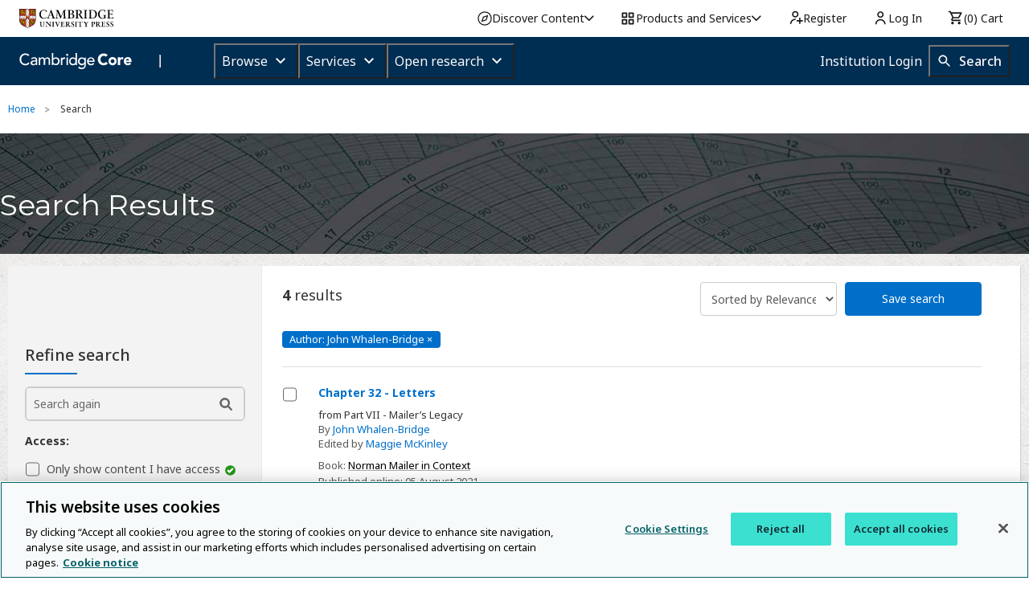

--- FILE ---
content_type: image/svg+xml
request_url: https://www.cambridge.org/core/cambridge-core/public/images/icn_access_other.svg
body_size: -497
content:
<svg id="Layer_1" xmlns="http://www.w3.org/2000/svg" viewBox="-701.2 242.7 206.9 328.3"><style>.st0{fill:#229619}.st1{fill:#fff}</style><circle class="st0" cx="-597.9" cy="413.8" r="102.5"/><path class="st1" d="M-616 472.4l-49.6-49.6 26.5-26.5 23.1 23 59.3-59.3 26.5 26.5z"/></svg>